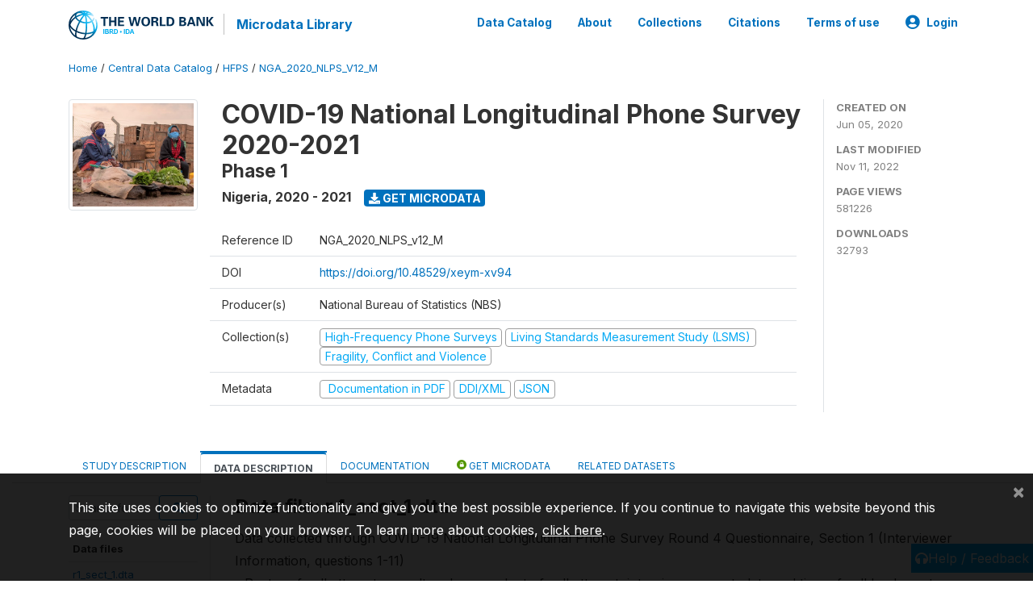

--- FILE ---
content_type: application/javascript; charset=utf-8
request_url: https://by2.uservoice.com/t2/136660/web/track.js?_=1763303933861&s=0&c=__uvSessionData0&d=eyJlIjp7InUiOiJodHRwczovL21pY3JvZGF0YS53b3JsZGJhbmsub3JnL2luZGV4LnBocC9jYXRhbG9nLzM3MTIvZGF0YS1kaWN0aW9uYXJ5L0YyMT9maWxlX25hbWU9cjRfc2VjdF8xLmR0YSIsInIiOiIifX0%3D
body_size: 23
content:
__uvSessionData0({"uvts":"e229cd05-a8b5-4179-4243-fa78eae0502d"});